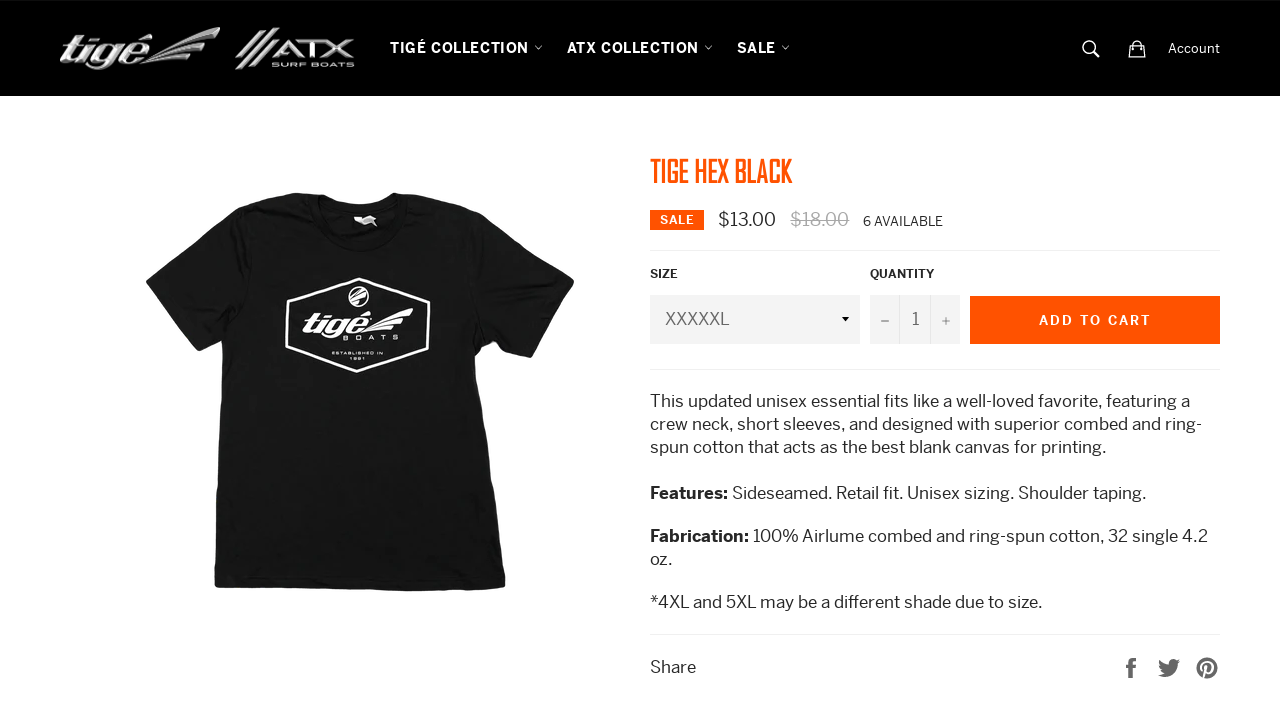

--- FILE ---
content_type: text/css
request_url: https://store.tige.com/cdn/shop/t/2/assets/custom.css?v=148713836831438446231609947760
body_size: 1004
content:
h1,.h1{font-size:29px;line-height:35px}input,textarea,select{color:#666}a:hover,a:focus,.link-accent-color:hover,.link-accent-color:focus{color:#ff6c00}.btn:hover,.btn--secondary:hover,.rte .btn:hover,.rte .btn--secondary:hover{background-color:#ff6c00}.btn:active,.btn--secondary:active,.btn:focus,.btn--secondary:focus,.rte .btn:active,.rte .btn--secondary:active,.rte .btn:focus,.rte .btn--secondary:focus{background-color:#f9690e}.meganav{background-color:#000}.meganav__link{color:#fff}.site-header__logo{display:flex;align-items:center;justify-content:center}.site-header__logo img{max-width:160px}.sticky{border-bottom:1px solid #f0f0f0}.nav-bar:after{background-color:#000}.nav-bar .site-header__logo{position:relative;z-index:10}.nav-bar .grid--table,.nav-bar .four-fifths{display:flex}.nav-bar .one-fifth.text-right{position:relative;z-index:10;display:flex;align-items:center;justify-content:flex-end}.site-nav{margin:0 0 0 10px;position:static;z-index:10;transition:.5s opacity;opacity:1}.site-nav.search-active{opacity:.6}.site-nav__link{color:#fff;padding:20px 10px}.site-nav--active .site-nav__link,.return-link{color:#ff5200}.return-link{display:flex;align-items:center;justify-content:center}.return-link>.icon{margin:0 5px}.site-nav__link:hover,.site-nav__link:focus,.site-header__link:hover,.site-header__link:focus,.customer-login-links a:hover,.customer-login-links a:focus,.return-link:hover,.return-link:focus{color:#ff6c00}.site-nav--active .site-nav__link:after{height:0}.site-nav__link:focus{background-color:transparent}.site-nav__dropdown{width:100vw}.sticky{border-bottom:none}.notification--success,.notification--promo{text-transform:uppercase}.customer-login-links a{color:#fff}.js-qty__adjust{color:#272727}.hero{height:370px;min-height:calc(100vh - 110px);margin:0 0 40px}.hero__slide .page-width{padding:0}.hero__slide .hero__text-wrap{width:100%}.hero__title-wrap{margin-bottom:4px}.hero__title{font-size:44px;width:100%;line-height:1;font-weight:400;padding:16px 32px;background-color:#ff5200;float:right;clear:right;text-align:center}.hero__grey{background-color:#a5a8a9}.hero__title--has-link:hover,.hero__title--has-link:focus{background-color:#ff5200}.hero__grey.hero__title--has-link:hover,.hero__grey.hero__title--has-link:focus{background-color:#a5a8a9}.hero__arrows{margin-right:0}.hero__arrows>.hero__arrow--next{margin-right:1px}.hero__subtitle{position:relative;width:100%;padding:12px 24px;font-size:13px;line-height:1;font-weight:700;text-transform:uppercase;float:right;clear:both;text-align:center}.hero__subtitle.hero__link:hover,.hero__subtitle.hero__link:focus{background-color:#a5a8a9;outline:none}.hero__text-wrap{bottom:0}.featured-card{border:none}.featured-card:hover .featured-card__action{background-color:#a5a8a9;color:#fff}.featured-card__header{width:100%;padding:0}.featured-card__title{font-size:24px;padding:20px;line-height:1}.featured-card__action{padding:12px 24px;background-color:#000;width:100%;display:block}.h1.collection-card__title{padding:14px 15px 11px 10px;font-size:22px;line-height:36px}.collection-card__subtext{margin-top:14px}.product-card__info{padding:0;height:56px;display:flex;flex-direction:row-reverse;justify-content:flex-end;background-color:#a5a8a9}.product-card__name{max-width:90%;display:flex;background-color:#a5a8a9;height:100%;align-items:center;text-align:left;padding:0 10px;font-size:12px;text-transform:uppercase;line-height:1.2;flex-grow:2}.product-card__price,.product-card__availability{background-color:#ff5200;height:100%;align-items:center;color:#fff;display:flex;justify-content:center;font-family:agency-fb;font-size:32px;padding:0 10px;line-height:1.1;flex-wrap:wrap;align-content:space-around}.product-card__price>span:first-of-type{text-transform:uppercase;font-size:14px;letter-spacing:.5px;display:inline-block;top:3px;position:relative;width:100%}.product-card__price>span:last-of-type{display:inline-block;position:relative;top:-2px}.product-card__availability{border-top:solid 1px rgb(165,168,169);background-color:#fff;color:#ff5200;font-size:24px;font-weight:400}.product-card__overlay-btn,.product-card:hover .product-card__overlay-btn{color:#ff5200;background:#fff}main .grid__item{padding-bottom:20px}.section-header__title,.page-width h4,h1{color:#ff5200}.h1.site-footer__section-title{font-size:18px;color:#fff}.site-footer__subsection{font-size:15px}.form-success{background-color:#f9690e}.grid__item.contact-us{text-align:center;padding-bottom:40px}.product-single__title{margin-bottom:20px}.product-single__price,.h1.return-link{font-size:18px}.is-active .product-single__thumbnail:after{border:3px solid #f4f4f4}.photos__item--main{width:100%}.content-block .rte h1,.content-block .rte .h1{font-size:27px;text-transform:none}.content-block .rte h2,.content-block .rte .h2{color:#747474;font-size:17px;line-height:20px;text-transform:uppercase}.content-block>.content-block__title{font-size:14px;text-transform:uppercase}.page-width{max-width:1200px}.atx-form .btn,.atx-form .form-success,body[id^=atx] .product-form__cart-submit{background-color:#009fd0}.atx-form .btn:hover,.atx-form .btn:focus,body[id^=atx] .product-form__cart-submit:hover,body[id^=atx] .product-form__cart-submit:focus{background-color:#00bbf4}body[id^=atx] h1,body[id^=atx] .product-card__availability,body[id^=atx] .product-card__overlay-btn,body[id^=atx] .product-card:hover .product-card__overlay-btn{color:#009fd0}body[id^=atx] .product-card__price{background-color:#009fd0}body[id^=atx] .return-link{color:#009fd0}body[id^=atx] .return-link:hover{color:#00bbf4}.atx-logo{margin:0 0 0 15px!important}.atx-logo>img{max-width:120px!important}.site-header__upper{height:64px;padding:10px 20px}.announcement-bar p{font-size:16px!important;padding:7px 0 3px!important}.collection-sort{max-width:200px}@media only screen and (min-width: 750px){.hero__text-wrap{bottom:45px}h1,.h1{font-size:29px;line-height:35px}.hero{height:330px;min-height:330px;margin:0 0 60px}.hero__title{font-size:46px;width:auto;background-color:#ff5200e3;text-align:left}.hero__title--has-link:hover,.hero__title--has-link:focus{background-color:#ff5200e3}.hero__subtitle{font-size:12px;width:auto;text-align:left}.hero__grey{background-color:#a5a8a9e6}.hero__grey.hero__title--has-link:hover,.hero__grey.hero__title--has-link:focus{background-color:#a5a8a9e6}.featured-card__title{font-size:24px;line-height:1px}.product-single__price,.h1.return-link{font-size:18px}.main-content{padding-bottom:0}.content-block .rte h1,.content-block .rte .h1{font-size:27px}.full-width--return-link{margin:0;padding:10px}}@media only screen and (min-width: 992px){.hero{height:370px}.atx-logo{margin:0 15px!important}.nav-bar{height:96px!important}.nav-bar .page-width{height:100%;display:flex;align-items:center}}@media only screen and (min-width: 1200px){.hero{height:420px}.site-nav.search-active{opacity:1}}
/*# sourceMappingURL=/cdn/shop/t/2/assets/custom.css.map?v=148713836831438446231609947760 */


--- FILE ---
content_type: text/plain
request_url: https://www.google-analytics.com/j/collect?v=1&_v=j102&a=1566310786&t=pageview&_s=1&dl=https%3A%2F%2Fstore.tige.com%2Fproducts%2Ftige-hex&ul=en-us%40posix&dt=Tige%20Hex%20Black%20%E2%80%93%20Tig%C3%A9%20Gear&sr=1280x720&vp=1280x720&_u=IEBAAEABAAAAACAAI~&jid=925398727&gjid=1891227189&cid=293364388.1769750534&tid=UA-1289561-5&_gid=218921361.1769750534&_r=1&_slc=1&z=689696220
body_size: -450
content:
2,cG-5YFK18EH8J